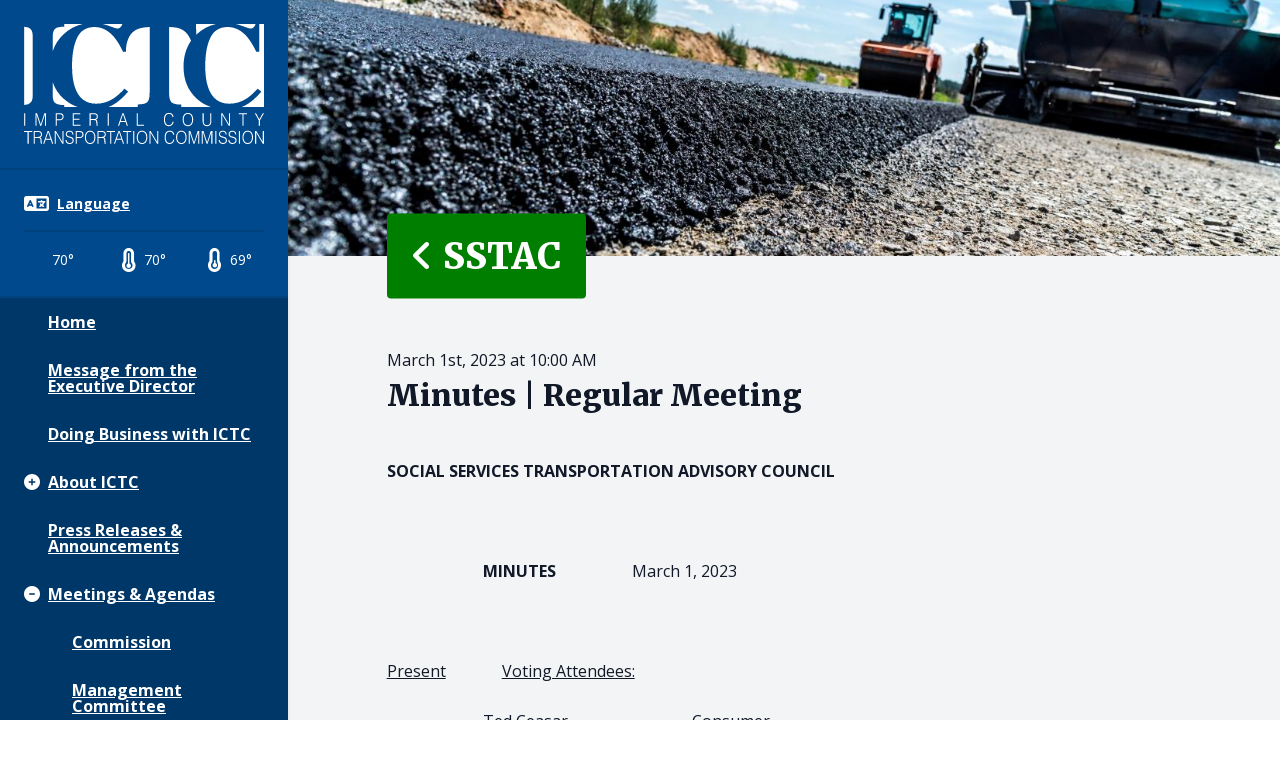

--- FILE ---
content_type: text/html; charset=UTF-8
request_url: https://www.imperialctc.org/meetings-and-agendas/sstac/march-1-2023?read=minutes
body_size: 7358
content:
<!doctype html>
<html lang="en" prefix="og:https://ogp.me/ns#">
    <head>
        <meta charset="utf-8">
        <title>Regular Meeting | Imperial County Transportation Commission</title>
        <meta name="description" content="Imperial County Transportation Commission">
        <meta name="viewport" content="width=device-width, initial-scale=1">
        
        
        <meta property="og:description" content="Imperial County Transportation Commission">
        <meta property="og:locale" content="en_US">
        <meta property="og:site_name" content="Imperial County Transportation Commission">
        <meta property="og:title" content="Regular Meeting">
        <meta property="og:type" content="website">
        <link href="https://www.imperialctc.org/meetings-and-agendas/sstac/march-1-2023" rel="canonical">
        
            <link href="/img/asset/dGhlbWUvZmF2aWNvbi5wbmc/favicon.png?fit=crop&fm=png&w=192&h=192&s=fcd8df7edb7f579272175a7d6a9c2c69" rel="icon" sizes="192x192">
            <link href="/img/asset/dGhlbWUvZmF2aWNvbi5wbmc/favicon.png?fit=crop&fm=png&w=96&h=96&s=b9539edd7e823d14dd2209f1092e41eb" rel="icon" sizes="96x96">
            <link href="/img/asset/dGhlbWUvZmF2aWNvbi5wbmc/favicon.png?fit=crop&fm=png&w=32&h=32&s=b30c2350ae8cfb463d6bf08824bd2eb2" rel="icon" sizes="32x32">
            <link href="/img/asset/dGhlbWUvZmF2aWNvbi5wbmc/favicon.png?fit=crop&fm=png&w=16&h=16&s=666906b06b86a249625a670e17b24dd2" rel="icon" sizes="16x16">
            <link href="/img/asset/dGhlbWUvZmF2aWNvbi5wbmc/favicon.png?fit=crop&fm=png&w=180&h=180&s=b906c423df8b5f1b93e92bb99bfd4acc" rel="apple-touch-icon" sizes="180x180">
        
        <link href="/css/app.css?id=5fb774b978421a207f21742ac5047842" rel="stylesheet">
    </head>
    <body>
        <div class="bg-gray-100 font-open-sans leading-relaxed min-h-screen text-gray-900 layout layout--default layout--is-motionless" id="app">
            <a class="absolute bg-gray-900 flex h-16 inset-x-0 items-center justify-center focus:opacity-100 focus:outline-none focus:ring-gray-900 focus:ring-opacity-50 text-white -top-16 focus:top-0 z-50" href="#main">
                Skip to main content <span class="ml-2 fa-solid fa-level-down" aria-hidden="true"></span>
            </a>
            <header class="bg-brand-blue-500 lg:bottom-0 fixed inset-x-0 lg:right-auto shadow-md text-white top-0 lg:w-64 xl:w-72 z-40" role="banner">
                <div class="lg:hidden">
                    <div class="py-4">
                        <div class="container">
                            <div class="flex flex-wrap items-center justify-center -mx-4">
                                <div class="px-4 w-auto">
                                    <h1>
                                        <a class="block ring-opacity-50 ring-white" href="/" title="Return to homepage">
                                            <img class="h-16 md:h-20" alt="Imperial County Transportation Commission" src="/theme/logo.svg">
                                        </a>
                                    </h1>
                                </div>
                            </div>
                        </div>
                    </div>
                    <div class="bg-brand-blue-600 border-brand-blue-700 border-t leading-none py-2 text-sm">
                        <div class="container">
                            <div class="flex flex-row flex-wrap gap-y-6 justify-between -mx-3">
                                <div class="px-3 w-auto">
                                    <div class="relative">
                                        <button class="flex items-center peer px-3 py-2 no-underline space-x-2 text-white">
                                            <span class="fa-regular fa-language leading-none text-xl" aria-hidden="true"></span>
                                            <span class="leading-none underline">Language</span>
                                        </button>
                                        <div class="absolute duration-300 ease-out invisible focus-within:visible hover:visible peer-focus:visible peer-hover:visible left-0 opacity-0 focus-within:opacity-100 hover:opacity-100 peer-focus:opacity-100 peer-hover:opacity-100 top-[calc(100%-0.5rem)] focus-within:top-full hover:top-full peer-focus:top-full peer-hover:top-full transition-all w-32 z-[-1] focus-within:z-10 hover:z-10 peer-focus:z-10 peer-hover:z-10">
                                            <div class="bg-white p-1 rounded shadow-md">
                                                
                                                    <a class="focus:bg-brand-blue-100 hover:bg-brand-blue-100 block leading-snug px-3 py-2 text-brand-blue-600 focus:text-brand-blue-700 hover:text-brand-blue-700 text-left text-sm w-full" href="https://www.imperialctc.org/meetings-and-agendas/sstac/march-1-2023">
                                                        English
                                                    </a>
                                                
                                                    <a class="focus:bg-brand-blue-100 hover:bg-brand-blue-100 block leading-snug px-3 py-2 text-brand-blue-600 focus:text-brand-blue-700 hover:text-brand-blue-700 text-left text-sm w-full" href="https://www.imperialctc.org/es/meetings-and-agendas/sstac/march-1-2023">
                                                        Español
                                                    </a>
                                                
                                            </div>
                                        </div>
                                    </div>
                                </div>
                                <div class="px-3 w-auto" id="navigation-mobile">
                                    <button class="flex items-center px-3 py-2 no-underline space-x-2 text-white" id="navigation-mobile-open" type="button" v-bind:aria-expanded="navigation.mobile.isOpen ? 'true' : 'false'" aria-haspopup="true" v-on:click="navigationMobileOpen">
                                        <span class="leading-none underline">Navigation</span>
                                        <span class="fa-solid fa-bars leading-none text-xl" aria-hidden="true"></span>
                                    </button>
                                    <div class="bg-gray-900 bg-opacity-75 duration-300 ease-out fixed inset-0 transition-all" v-bind:class="{ 'opacity-100 visible z-10':navigation.mobile.isOpen, 'invisible opacity-0 z-0':!navigation.mobile.isOpen }" v-cloak>
                                        <div class="absolute bg-white duration-300 ease-out flex flex-col inset-4 rounded shadow-md transform-gpu transition-all" id="navigation-mobile-trap" v-bind:class="{ 'opacity-100 scale-100 visible':navigation.mobile.isOpen, 'invisible opacity-0 scale-95':!navigation.mobile.isOpen }">
                                            <div class="bg-brand-blue-500 flex items-center justify-between p-4 rounded-t text-white">
                                                <h2>
                                                    <img class="h-16 md:h-20" alt="Imperial County Transportation Commission" src="/theme/logo.svg">
                                                </h2>
                                                <button class="flex items-center px-3 py-2 no-underline space-x-2 text-white" id="navigation-mobile-close" type="button" v-on:click="navigationMobileClose">
                                                    <span class="leading-none underline">Close</span>
                                                    <span class="fa-solid fa-times leading-none text-xl" aria-hidden="true"></span>
                                                </button>
                                            </div>
                                            <div class="flex-1 overflow-y-scroll">
                                                <nav role="navigation" aria-label="Main">
                                                    <ul class="list-none m-0 p-4" role="menubar">
                                                        
                                                            
                                                                <li class="my-0 relative" role="none">
                                                                    <a class="focus:bg-brand-blue-500 hover:bg-brand-blue-500 block leading-none focus:opacity-100 hover:opacity-100 p-4 rounded text-brand-blue-500 focus:text-white hover:text-white text-lg" href="/">Home</a>
                                                                    
                                                                </li>
                                                            
                                                        
                                                            
                                                                <li class="my-0 relative" role="none">
                                                                    <a class="focus:bg-brand-blue-500 hover:bg-brand-blue-500 block leading-none focus:opacity-100 hover:opacity-100 p-4 rounded text-brand-blue-500 focus:text-white hover:text-white text-lg" href="/message-from-the-executive-director">Message from the Executive Director</a>
                                                                    
                                                                </li>
                                                            
                                                        
                                                            
                                                                <li class="my-0 relative" role="none">
                                                                    <a class="focus:bg-brand-blue-500 hover:bg-brand-blue-500 block leading-none focus:opacity-100 hover:opacity-100 p-4 rounded text-brand-blue-500 focus:text-white hover:text-white text-lg" href="/doing-business-with-ictc">Doing Business with ICTC</a>
                                                                    
                                                                </li>
                                                            
                                                        
                                                            
                                                                <li class="my-0 relative" role="none">
                                                                    <a class="focus:bg-brand-blue-500 hover:bg-brand-blue-500 block leading-none focus:opacity-100 hover:opacity-100 p-4 rounded text-brand-blue-500 focus:text-white hover:text-white text-lg" href="/about-ictc">About ICTC</a>
                                                                    
                                                                        <div>
                                                                            <ul class="list-none ml-4 p-0" aria-label="About ICTC" role="menu">
                                                                                
                                                            
                                                                <li class="my-0 relative" role="none">
                                                                    <a class="focus:bg-brand-blue-500 hover:bg-brand-blue-500 block leading-none focus:opacity-100 hover:opacity-100 p-4 rounded text-brand-blue-500 focus:text-white hover:text-white text-lg" href="/about-ictc/commission">Commission</a>
                                                                    
                                                                </li>
                                                            
                                                        
                                                            
                                                                <li class="my-0 relative" role="none">
                                                                    <a class="focus:bg-brand-blue-500 hover:bg-brand-blue-500 block leading-none focus:opacity-100 hover:opacity-100 p-4 rounded text-brand-blue-500 focus:text-white hover:text-white text-lg" href="/about-ictc/our-team">ICTC Team</a>
                                                                    
                                                                </li>
                                                            
                                                        
                                                            
                                                                <li class="my-0 relative" role="none">
                                                                    <a class="focus:bg-brand-blue-500 hover:bg-brand-blue-500 block leading-none focus:opacity-100 hover:opacity-100 p-4 rounded text-brand-blue-500 focus:text-white hover:text-white text-lg" href="/about-ictc/committees">Committees</a>
                                                                    
                                                                </li>
                                                            
                                                        
                                                            
                                                                <li class="my-0 relative" role="none">
                                                                    <a class="focus:bg-brand-blue-500 hover:bg-brand-blue-500 block leading-none focus:opacity-100 hover:opacity-100 p-4 rounded text-brand-blue-500 focus:text-white hover:text-white text-lg" href="/about-ictc/owp-and-budget">OWP and Budget</a>
                                                                    
                                                                </li>
                                                            
                                                        
                                                            
                                                                <li class="my-0 relative" role="none">
                                                                    <a class="focus:bg-brand-blue-500 hover:bg-brand-blue-500 block leading-none focus:opacity-100 hover:opacity-100 p-4 rounded text-brand-blue-500 focus:text-white hover:text-white text-lg" href="/about-ictc/employment-opportunities">Employment Opportunities</a>
                                                                    
                                                                </li>
                                                            
                                                        
                                                            
                                                                <li class="my-0 relative" role="none">
                                                                    <a class="focus:bg-brand-blue-500 hover:bg-brand-blue-500 block leading-none focus:opacity-100 hover:opacity-100 p-4 rounded text-brand-blue-500 focus:text-white hover:text-white text-lg" href="/about-ictc/general-assembly-and-economic-summit">General Assembly & Economic Summit</a>
                                                                    
                                                                </li>
                                                            
                                                        
                                                            
                                                                <li class="my-0 relative" role="none">
                                                                    <a class="focus:bg-brand-blue-500 hover:bg-brand-blue-500 block leading-none focus:opacity-100 hover:opacity-100 p-4 rounded text-brand-blue-500 focus:text-white hover:text-white text-lg" href="/about-ictc/ridership-data">Ridership Data</a>
                                                                    
                                                                </li>
                                                            
                                                        
                                                                            </ul>
                                                                        </div>
                                                                    
                                                                </li>
                                                            
                                                        
                                                            
                                                                <li class="my-0 relative" role="none">
                                                                    <a class="focus:bg-brand-blue-500 hover:bg-brand-blue-500 block leading-none focus:opacity-100 hover:opacity-100 p-4 rounded text-brand-blue-500 focus:text-white hover:text-white text-lg" href="/news-and-announcements">Press Releases & Announcements</a>
                                                                    
                                                                </li>
                                                            
                                                        
                                                            
                                                                <li class="my-0 relative" role="none">
                                                                    <a class="focus:bg-brand-blue-500 hover:bg-brand-blue-500 block leading-none focus:opacity-100 hover:opacity-100 p-4 rounded text-brand-blue-500 focus:text-white hover:text-white text-lg" href="/meetings-and-agendas/commission">Meetings & Agendas</a>
                                                                    
                                                                        <div>
                                                                            <ul class="list-none ml-4 p-0" aria-label="Meetings & Agendas" role="menu">
                                                                                
                                                            
                                                                <li class="my-0 relative" role="none">
                                                                    <a class="focus:bg-brand-blue-500 hover:bg-brand-blue-500 block leading-none focus:opacity-100 hover:opacity-100 p-4 rounded text-brand-blue-500 focus:text-white hover:text-white text-lg" href="/meetings-and-agendas/commission">Commission</a>
                                                                    
                                                                </li>
                                                            
                                                        
                                                            
                                                                <li class="my-0 relative" role="none">
                                                                    <a class="focus:bg-brand-blue-500 hover:bg-brand-blue-500 block leading-none focus:opacity-100 hover:opacity-100 p-4 rounded text-brand-blue-500 focus:text-white hover:text-white text-lg" href="/meetings-and-agendas/management-committee">Management Committee</a>
                                                                    
                                                                </li>
                                                            
                                                        
                                                            
                                                                <li class="my-0 relative" role="none">
                                                                    <a class="focus:bg-brand-blue-500 hover:bg-brand-blue-500 block leading-none focus:opacity-100 hover:opacity-100 p-4 rounded text-brand-blue-500 focus:text-white hover:text-white text-lg" href="/meetings-and-agendas/tac">TAC</a>
                                                                    
                                                                </li>
                                                            
                                                        
                                                            
                                                                <li class="my-0 relative" role="none">
                                                                    <a class="focus:bg-brand-blue-500 hover:bg-brand-blue-500 block leading-none focus:opacity-100 hover:opacity-100 p-4 rounded text-brand-blue-500 focus:text-white hover:text-white text-lg" href="/meetings-and-agendas/sstac">SSTAC</a>
                                                                    
                                                                </li>
                                                            
                                                        
                                                            
                                                                <li class="my-0 relative" role="none">
                                                                    <a class="focus:bg-brand-blue-500 hover:bg-brand-blue-500 block leading-none focus:opacity-100 hover:opacity-100 p-4 rounded text-brand-blue-500 focus:text-white hover:text-white text-lg" href="/meetings-and-agendas/imperial-mexicali-binational-alliance">Imperial/Mexicali Binational Alliance</a>
                                                                    
                                                                </li>
                                                            
                                                        
                                                            
                                                                <li class="my-0 relative" role="none">
                                                                    <a class="focus:bg-brand-blue-500 hover:bg-brand-blue-500 block leading-none focus:opacity-100 hover:opacity-100 p-4 rounded text-brand-blue-500 focus:text-white hover:text-white text-lg" href="/meetings-and-agendas/calvans">CALVANS</a>
                                                                    
                                                                </li>
                                                            
                                                        
                                                                            </ul>
                                                                        </div>
                                                                    
                                                                </li>
                                                            
                                                        
                                                            
                                                                <li class="my-0 relative" role="none">
                                                                    <a class="focus:bg-brand-blue-500 hover:bg-brand-blue-500 block leading-none focus:opacity-100 hover:opacity-100 p-4 rounded text-brand-blue-500 focus:text-white hover:text-white text-lg" href="/publications-and-reports/transit-and-non-motorized">Publications & Reports</a>
                                                                    
                                                                        <div>
                                                                            <ul class="list-none ml-4 p-0" aria-label="Publications & Reports" role="menu">
                                                                                
                                                            
                                                                <li class="my-0 relative" role="none">
                                                                    <a class="focus:bg-brand-blue-500 hover:bg-brand-blue-500 block leading-none focus:opacity-100 hover:opacity-100 p-4 rounded text-brand-blue-500 focus:text-white hover:text-white text-lg" href="/publications-and-reports/transit-and-non-motorized">Transit & Non-Motorized</a>
                                                                    
                                                                </li>
                                                            
                                                        
                                                            
                                                                <li class="my-0 relative" role="none">
                                                                    <a class="focus:bg-brand-blue-500 hover:bg-brand-blue-500 block leading-none focus:opacity-100 hover:opacity-100 p-4 rounded text-brand-blue-500 focus:text-white hover:text-white text-lg" href="/publications-and-reports/transportation-plans-and-studies">Transportation Plans & Studies</a>
                                                                    
                                                                </li>
                                                            
                                                        
                                                            
                                                                <li class="my-0 relative" role="none">
                                                                    <a class="focus:bg-brand-blue-500 hover:bg-brand-blue-500 block leading-none focus:opacity-100 hover:opacity-100 p-4 rounded text-brand-blue-500 focus:text-white hover:text-white text-lg" href="/publications-and-reports/financial-reports">Financial Reports</a>
                                                                    
                                                                </li>
                                                            
                                                        
                                                            
                                                                <li class="my-0 relative" role="none">
                                                                    <a class="focus:bg-brand-blue-500 hover:bg-brand-blue-500 block leading-none focus:opacity-100 hover:opacity-100 p-4 rounded text-brand-blue-500 focus:text-white hover:text-white text-lg" href="/publications-and-reports/programs-and-projects">Programs & Projects</a>
                                                                    
                                                                </li>
                                                            
                                                        
                                                                            </ul>
                                                                        </div>
                                                                    
                                                                </li>
                                                            
                                                        
                                                            
                                                                <li class="my-0 relative" role="none">
                                                                    <a class="focus:bg-brand-blue-500 hover:bg-brand-blue-500 block leading-none focus:opacity-100 hover:opacity-100 p-4 rounded text-brand-blue-500 focus:text-white hover:text-white text-lg" href="/projects">Projects</a>
                                                                    
                                                                </li>
                                                            
                                                        
                                                            
                                                                <li class="my-0 relative" role="none">
                                                                    <a class="focus:bg-brand-blue-500 hover:bg-brand-blue-500 block leading-none focus:opacity-100 hover:opacity-100 p-4 rounded text-brand-blue-500 focus:text-white hover:text-white text-lg" href="/transit-services">Transit Services</a>
                                                                    
                                                                        <div>
                                                                            <ul class="list-none ml-4 p-0" aria-label="Transit Services" role="menu">
                                                                                
                                                            
                                                                <li class="my-0 relative" role="none">
                                                                    <a class="focus:bg-brand-blue-500 hover:bg-brand-blue-500 block leading-none focus:opacity-100 hover:opacity-100 p-4 rounded text-brand-blue-500 focus:text-white hover:text-white text-lg" href="/transit-services/ada-compliant-procedures">ADA Complaint Procedures</a>
                                                                    
                                                                </li>
                                                            
                                                        
                                                                            </ul>
                                                                        </div>
                                                                    
                                                                </li>
                                                            
                                                        
                                                            
                                                                <li class="my-0 relative" role="none">
                                                                    <a class="focus:bg-brand-blue-500 hover:bg-brand-blue-500 block leading-none focus:opacity-100 hover:opacity-100 p-4 rounded text-brand-blue-500 focus:text-white hover:text-white text-lg" href="https://www.ltaimperial.com">About LTA</a>
                                                                    
                                                                </li>
                                                            
                                                        
                                                            
                                                                <li class="my-0 relative" role="none">
                                                                    <a class="focus:bg-brand-blue-500 hover:bg-brand-blue-500 block leading-none focus:opacity-100 hover:opacity-100 p-4 rounded text-brand-blue-500 focus:text-white hover:text-white text-lg" href="http://www.ivrma.org">About IVRMA</a>
                                                                    
                                                                </li>
                                                            
                                                        
                                                            
                                                                <li class="my-0 relative" role="none">
                                                                    <a class="focus:bg-brand-blue-500 hover:bg-brand-blue-500 block leading-none focus:opacity-100 hover:opacity-100 p-4 rounded text-brand-blue-500 focus:text-white hover:text-white text-lg" href="/contact">Contact</a>
                                                                    
                                                                </li>
                                                            
                                                        
                                                    </ul>
                                                </nav>
                                            </div>
                                        </div>
                                    </div>
                                </div>
                            </div>
                        </div>
                    </div>
                </div>
                <div class="divide-brand-blue-600 divide-y-2 h-full hidden lg:flex lg:flex-col">
                    <div class="p-6">
                        <h1>
                            <a class="block ring-opacity-50 ring-white" href="/" title="Return to homepage">
                                <img class="w-full" alt="Imperial County Transportation Commission" src="/theme/logo.svg">
                            </a>
                        </h1>
                    </div>
                    <div class="divide-brand-blue-600 divide-y-2 leading-none p-6 text-center text-sm">
                        <div class="flex justify-start">
                            <div class="relative">
                                <button class="flex items-center peer no-underline space-x-2 text-white">
                                    <span class="fa-regular fa-language leading-none text-xl" aria-hidden="true"></span>
                                    <span class="leading-none underline">Language</span>
                                </button>
                                <div class="absolute duration-300 ease-out invisible focus-within:visible hover:visible peer-focus:visible peer-hover:visible left-0 opacity-0 focus-within:opacity-100 hover:opacity-100 peer-focus:opacity-100 peer-hover:opacity-100 pt-1 shadow-md top-[calc(100%-0.5rem)] focus-within:top-full hover:top-full peer-focus:top-full peer-hover:top-full transition-all w-32 z-[-1] focus-within:z-10 hover:z-10 peer-focus:z-10 peer-hover:z-10">
                                    <div class="bg-white p-1 rounded shadow-md">
                                        
                                            <a class="focus:bg-brand-blue-100 hover:bg-brand-blue-100 block leading-snug px-3 py-2 text-brand-blue-600 focus:text-brand-blue-700 hover:text-brand-blue-700 text-left text-sm w-full" href="https://www.imperialctc.org/meetings-and-agendas/sstac/march-1-2023">
                                                English
                                            </a>
                                        
                                            <a class="focus:bg-brand-blue-100 hover:bg-brand-blue-100 block leading-snug px-3 py-2 text-brand-blue-600 focus:text-brand-blue-700 hover:text-brand-blue-700 text-left text-sm w-full" href="https://www.imperialctc.org/es/meetings-and-agendas/sstac/march-1-2023">
                                                Español
                                            </a>
                                        
                                    </div>
                                </div>
                            </div>
                        </div>
                        
                            <div class="gap-4 grid grid-cols-3 mt-4 pt-4">
                                <div class="flex items-center justify-center space-x-2">
                                    <div class="leading-none text-2xl">
                                        <span class="fa-solid " title="Current Conditions" aria-hidden="true"></span>
                                        <span class="sr-only">Current Conditions: Clouds</span>
                                    </div>
                                    <div>
                                        70&deg;
                                    </div>
                                </div>
                                <div class="flex items-center justify-center space-x-2">
                                    <div class="leading-none text-2xl">
                                        <span class="fa-solid fa-temperature-full" title="High Temperature" aria-hidden="true"></span>
                                        <span class="sr-only">High Temperature</span>
                                    </div>
                                    <div>
                                        70&deg;
                                    </div>
                                </div>
                                <div class="flex items-center justify-center space-x-2">
                                    <div class="leading-none text-2xl">
                                        <span class="fa-solid fa-temperature-quarter" title="Low Temperature" aria-hidden="true"></span>
                                        <span class="sr-only">Low Temperature</span>
                                    </div>
                                    <div>
                                        69&deg;
                                    </div>
                                </div>
                            </div>
                        
                    </div>
                    <div class="bg-brand-blue-700 flex-1 overflow-y-scroll" id="navigation-desktop">
                        <nav aria-label="Main" role="navigation">
                            <ul class="list-none m-0 p-0" role="menubar">
                                
                                    
                                        <li class="my-0 relative" role="none">
                                            <a class="focus:bg-white hover:bg-white block leading-none focus:opacity-100 hover:opacity-100 peer pr-6 py-4 focus:ring-opacity-50 focus:ring-white focus:text-brand-blue-700 hover:text-brand-blue-700 pl-12 " href="/">
                                                Home
                                            </a>
                                            
                                        </li>
                                    
                                
                                    
                                        <li class="my-0 relative" role="none">
                                            <a class="focus:bg-white hover:bg-white block leading-none focus:opacity-100 hover:opacity-100 peer pr-6 py-4 focus:ring-opacity-50 focus:ring-white focus:text-brand-blue-700 hover:text-brand-blue-700 pl-12 " href="/message-from-the-executive-director">
                                                Message from the Executive Director
                                            </a>
                                            
                                        </li>
                                    
                                
                                    
                                        <li class="my-0 relative" role="none">
                                            <a class="focus:bg-white hover:bg-white block leading-none focus:opacity-100 hover:opacity-100 peer pr-6 py-4 focus:ring-opacity-50 focus:ring-white focus:text-brand-blue-700 hover:text-brand-blue-700 pl-12 " href="/doing-business-with-ictc">
                                                Doing Business with ICTC
                                            </a>
                                            
                                        </li>
                                    
                                
                                    
                                        <li class="my-0 relative" role="none">
                                            <a class="focus:bg-white hover:bg-white block leading-none focus:opacity-100 hover:opacity-100 peer pr-6 py-4 focus:ring-opacity-50 focus:ring-white focus:text-brand-blue-700 hover:text-brand-blue-700 pl-12 " href="/about-ictc">
                                                About ICTC
                                            </a>
                                            
                                                <button class="absolute peer-focus:text-brand-blue-700 peer-hover:text-brand-blue-700 top-4 z-10 left-6 " type="button" aria-expanded="false" aria-haspopup="true" v-on:click="navigationDesktopToggle">
                                                    <span class="fa-solid fa-circle-plus" aria-hidden="true"></span>
                                                    <span class="sr-only">About ICTC</span>
                                                </button>
                                                <ul class="list-none m-0 p-0 hidden" aria-label="About ICTC" role="menu">
                                                    
                                    
                                        <li class="my-0 relative" role="none">
                                            <a class="focus:bg-white hover:bg-white block leading-none focus:opacity-100 hover:opacity-100 peer pr-6 py-4 focus:ring-opacity-50 focus:ring-white focus:text-brand-blue-700 hover:text-brand-blue-700 pl-18 " href="/about-ictc/commission">
                                                Commission
                                            </a>
                                            
                                        </li>
                                    
                                
                                    
                                        <li class="my-0 relative" role="none">
                                            <a class="focus:bg-white hover:bg-white block leading-none focus:opacity-100 hover:opacity-100 peer pr-6 py-4 focus:ring-opacity-50 focus:ring-white focus:text-brand-blue-700 hover:text-brand-blue-700 pl-18 " href="/about-ictc/our-team">
                                                ICTC Team
                                            </a>
                                            
                                        </li>
                                    
                                
                                    
                                        <li class="my-0 relative" role="none">
                                            <a class="focus:bg-white hover:bg-white block leading-none focus:opacity-100 hover:opacity-100 peer pr-6 py-4 focus:ring-opacity-50 focus:ring-white focus:text-brand-blue-700 hover:text-brand-blue-700 pl-18 " href="/about-ictc/committees">
                                                Committees
                                            </a>
                                            
                                        </li>
                                    
                                
                                    
                                        <li class="my-0 relative" role="none">
                                            <a class="focus:bg-white hover:bg-white block leading-none focus:opacity-100 hover:opacity-100 peer pr-6 py-4 focus:ring-opacity-50 focus:ring-white focus:text-brand-blue-700 hover:text-brand-blue-700 pl-18 " href="/about-ictc/owp-and-budget">
                                                OWP and Budget
                                            </a>
                                            
                                        </li>
                                    
                                
                                    
                                        <li class="my-0 relative" role="none">
                                            <a class="focus:bg-white hover:bg-white block leading-none focus:opacity-100 hover:opacity-100 peer pr-6 py-4 focus:ring-opacity-50 focus:ring-white focus:text-brand-blue-700 hover:text-brand-blue-700 pl-18 " href="/about-ictc/employment-opportunities">
                                                Employment Opportunities
                                            </a>
                                            
                                        </li>
                                    
                                
                                    
                                        <li class="my-0 relative" role="none">
                                            <a class="focus:bg-white hover:bg-white block leading-none focus:opacity-100 hover:opacity-100 peer pr-6 py-4 focus:ring-opacity-50 focus:ring-white focus:text-brand-blue-700 hover:text-brand-blue-700 pl-18 " href="/about-ictc/general-assembly-and-economic-summit">
                                                General Assembly & Economic Summit
                                            </a>
                                            
                                        </li>
                                    
                                
                                    
                                        <li class="my-0 relative" role="none">
                                            <a class="focus:bg-white hover:bg-white block leading-none focus:opacity-100 hover:opacity-100 peer pr-6 py-4 focus:ring-opacity-50 focus:ring-white focus:text-brand-blue-700 hover:text-brand-blue-700 pl-18 " href="/about-ictc/ridership-data">
                                                Ridership Data
                                            </a>
                                            
                                        </li>
                                    
                                
                                                </ul>
                                            
                                        </li>
                                    
                                
                                    
                                        <li class="my-0 relative" role="none">
                                            <a class="focus:bg-white hover:bg-white block leading-none focus:opacity-100 hover:opacity-100 peer pr-6 py-4 focus:ring-opacity-50 focus:ring-white focus:text-brand-blue-700 hover:text-brand-blue-700 pl-12 " href="/news-and-announcements">
                                                Press Releases & Announcements
                                            </a>
                                            
                                        </li>
                                    
                                
                                    
                                        <li class="my-0 relative" role="none">
                                            <a class="focus:bg-white hover:bg-white block leading-none focus:opacity-100 hover:opacity-100 peer pr-6 py-4 focus:ring-opacity-50 focus:ring-white focus:text-brand-blue-700 hover:text-brand-blue-700 pl-12 " href="/meetings-and-agendas/commission">
                                                Meetings & Agendas
                                            </a>
                                            
                                                <button class="absolute peer-focus:text-brand-blue-700 peer-hover:text-brand-blue-700 top-4 z-10 left-6 " type="button" aria-expanded="true" aria-haspopup="true" v-on:click="navigationDesktopToggle">
                                                    <span class="fa-solid fa-circle-minus" aria-hidden="true"></span>
                                                    <span class="sr-only">Meetings & Agendas</span>
                                                </button>
                                                <ul class="list-none m-0 p-0 " aria-label="Meetings & Agendas" role="menu">
                                                    
                                    
                                        <li class="my-0 relative" role="none">
                                            <a class="focus:bg-white hover:bg-white block leading-none focus:opacity-100 hover:opacity-100 peer pr-6 py-4 focus:ring-opacity-50 focus:ring-white focus:text-brand-blue-700 hover:text-brand-blue-700 pl-18 " href="/meetings-and-agendas/commission">
                                                Commission
                                            </a>
                                            
                                        </li>
                                    
                                
                                    
                                        <li class="my-0 relative" role="none">
                                            <a class="focus:bg-white hover:bg-white block leading-none focus:opacity-100 hover:opacity-100 peer pr-6 py-4 focus:ring-opacity-50 focus:ring-white focus:text-brand-blue-700 hover:text-brand-blue-700 pl-18 " href="/meetings-and-agendas/management-committee">
                                                Management Committee
                                            </a>
                                            
                                        </li>
                                    
                                
                                    
                                        <li class="my-0 relative" role="none">
                                            <a class="focus:bg-white hover:bg-white block leading-none focus:opacity-100 hover:opacity-100 peer pr-6 py-4 focus:ring-opacity-50 focus:ring-white focus:text-brand-blue-700 hover:text-brand-blue-700 pl-18 " href="/meetings-and-agendas/tac">
                                                TAC
                                            </a>
                                            
                                        </li>
                                    
                                
                                    
                                        <li class="my-0 relative" role="none">
                                            <a class="focus:bg-white hover:bg-white block leading-none focus:opacity-100 hover:opacity-100 peer pr-6 py-4 focus:ring-opacity-50 focus:ring-white focus:text-brand-blue-700 hover:text-brand-blue-700 pl-18 " href="/meetings-and-agendas/sstac">
                                                SSTAC
                                            </a>
                                            
                                        </li>
                                    
                                
                                    
                                        <li class="my-0 relative" role="none">
                                            <a class="focus:bg-white hover:bg-white block leading-none focus:opacity-100 hover:opacity-100 peer pr-6 py-4 focus:ring-opacity-50 focus:ring-white focus:text-brand-blue-700 hover:text-brand-blue-700 pl-18 " href="/meetings-and-agendas/imperial-mexicali-binational-alliance">
                                                Imperial/Mexicali Binational Alliance
                                            </a>
                                            
                                        </li>
                                    
                                
                                    
                                        <li class="my-0 relative" role="none">
                                            <a class="focus:bg-white hover:bg-white block leading-none focus:opacity-100 hover:opacity-100 peer pr-6 py-4 focus:ring-opacity-50 focus:ring-white focus:text-brand-blue-700 hover:text-brand-blue-700 pl-18 " href="/meetings-and-agendas/calvans">
                                                CALVANS
                                            </a>
                                            
                                        </li>
                                    
                                
                                                </ul>
                                            
                                        </li>
                                    
                                
                                    
                                        <li class="my-0 relative" role="none">
                                            <a class="focus:bg-white hover:bg-white block leading-none focus:opacity-100 hover:opacity-100 peer pr-6 py-4 focus:ring-opacity-50 focus:ring-white focus:text-brand-blue-700 hover:text-brand-blue-700 pl-12 " href="/publications-and-reports/transit-and-non-motorized">
                                                Publications & Reports
                                            </a>
                                            
                                                <button class="absolute peer-focus:text-brand-blue-700 peer-hover:text-brand-blue-700 top-4 z-10 left-6 " type="button" aria-expanded="false" aria-haspopup="true" v-on:click="navigationDesktopToggle">
                                                    <span class="fa-solid fa-circle-plus" aria-hidden="true"></span>
                                                    <span class="sr-only">Publications & Reports</span>
                                                </button>
                                                <ul class="list-none m-0 p-0 hidden" aria-label="Publications & Reports" role="menu">
                                                    
                                    
                                        <li class="my-0 relative" role="none">
                                            <a class="focus:bg-white hover:bg-white block leading-none focus:opacity-100 hover:opacity-100 peer pr-6 py-4 focus:ring-opacity-50 focus:ring-white focus:text-brand-blue-700 hover:text-brand-blue-700 pl-18 " href="/publications-and-reports/transit-and-non-motorized">
                                                Transit & Non-Motorized
                                            </a>
                                            
                                        </li>
                                    
                                
                                    
                                        <li class="my-0 relative" role="none">
                                            <a class="focus:bg-white hover:bg-white block leading-none focus:opacity-100 hover:opacity-100 peer pr-6 py-4 focus:ring-opacity-50 focus:ring-white focus:text-brand-blue-700 hover:text-brand-blue-700 pl-18 " href="/publications-and-reports/transportation-plans-and-studies">
                                                Transportation Plans & Studies
                                            </a>
                                            
                                        </li>
                                    
                                
                                    
                                        <li class="my-0 relative" role="none">
                                            <a class="focus:bg-white hover:bg-white block leading-none focus:opacity-100 hover:opacity-100 peer pr-6 py-4 focus:ring-opacity-50 focus:ring-white focus:text-brand-blue-700 hover:text-brand-blue-700 pl-18 " href="/publications-and-reports/financial-reports">
                                                Financial Reports
                                            </a>
                                            
                                        </li>
                                    
                                
                                    
                                        <li class="my-0 relative" role="none">
                                            <a class="focus:bg-white hover:bg-white block leading-none focus:opacity-100 hover:opacity-100 peer pr-6 py-4 focus:ring-opacity-50 focus:ring-white focus:text-brand-blue-700 hover:text-brand-blue-700 pl-18 " href="/publications-and-reports/programs-and-projects">
                                                Programs & Projects
                                            </a>
                                            
                                        </li>
                                    
                                
                                                </ul>
                                            
                                        </li>
                                    
                                
                                    
                                        <li class="my-0 relative" role="none">
                                            <a class="focus:bg-white hover:bg-white block leading-none focus:opacity-100 hover:opacity-100 peer pr-6 py-4 focus:ring-opacity-50 focus:ring-white focus:text-brand-blue-700 hover:text-brand-blue-700 pl-12 " href="/projects">
                                                Projects
                                            </a>
                                            
                                        </li>
                                    
                                
                                    
                                        <li class="my-0 relative" role="none">
                                            <a class="focus:bg-white hover:bg-white block leading-none focus:opacity-100 hover:opacity-100 peer pr-6 py-4 focus:ring-opacity-50 focus:ring-white focus:text-brand-blue-700 hover:text-brand-blue-700 pl-12 " href="/transit-services">
                                                Transit Services
                                            </a>
                                            
                                                <button class="absolute peer-focus:text-brand-blue-700 peer-hover:text-brand-blue-700 top-4 z-10 left-6 " type="button" aria-expanded="false" aria-haspopup="true" v-on:click="navigationDesktopToggle">
                                                    <span class="fa-solid fa-circle-plus" aria-hidden="true"></span>
                                                    <span class="sr-only">Transit Services</span>
                                                </button>
                                                <ul class="list-none m-0 p-0 hidden" aria-label="Transit Services" role="menu">
                                                    
                                    
                                        <li class="my-0 relative" role="none">
                                            <a class="focus:bg-white hover:bg-white block leading-none focus:opacity-100 hover:opacity-100 peer pr-6 py-4 focus:ring-opacity-50 focus:ring-white focus:text-brand-blue-700 hover:text-brand-blue-700 pl-18 " href="/transit-services/ada-compliant-procedures">
                                                ADA Complaint Procedures
                                            </a>
                                            
                                        </li>
                                    
                                
                                                </ul>
                                            
                                        </li>
                                    
                                
                                    
                                        <li class="my-0 relative" role="none">
                                            <a class="focus:bg-white hover:bg-white block leading-none focus:opacity-100 hover:opacity-100 peer pr-6 py-4 focus:ring-opacity-50 focus:ring-white focus:text-brand-blue-700 hover:text-brand-blue-700 pl-12 " href="https://www.ltaimperial.com">
                                                About LTA
                                            </a>
                                            
                                        </li>
                                    
                                
                                    
                                        <li class="my-0 relative" role="none">
                                            <a class="focus:bg-white hover:bg-white block leading-none focus:opacity-100 hover:opacity-100 peer pr-6 py-4 focus:ring-opacity-50 focus:ring-white focus:text-brand-blue-700 hover:text-brand-blue-700 pl-12 " href="http://www.ivrma.org">
                                                About IVRMA
                                            </a>
                                            
                                        </li>
                                    
                                
                                    
                                        <li class="my-0 relative" role="none">
                                            <a class="focus:bg-white hover:bg-white block leading-none focus:opacity-100 hover:opacity-100 peer pr-6 py-4 focus:ring-opacity-50 focus:ring-white focus:text-brand-blue-700 hover:text-brand-blue-700 pl-12 " href="/contact">
                                                Contact
                                            </a>
                                            
                                        </li>
                                    
                                
                            </ul>
                        </nav>
                    </div>
                </div>
            </header>
            <div class="flex flex-col min-h-screen lg:pl-64 xl:pl-72 pt-24 md:pt-28 lg:pt-0">
                
                <main class="flex-1" id="main" role="main">
                    <div class="template template--meetings-show">
    <section class="bg-cover bg-gray-900 bg-no-repeat h-64 relative" style="background-image:url('/img/asset/YXNzZXRzL2ltYWdlcy82MTg5NDMzMjguanBn/618943328.jpg?fit=crop&fm=jpg&h=720&q=75&w=1280&s=1651ab6a49f49ce3c44962d307e30824'); background-position:50% 50%;">
        <div class="absolute bottom-0 inset-x-0 translate-y-1/2 z-10">
            <div class="container">
                <div class="flex flex-wrap justify-center -mx-4">
                    <div class="px-4 w-full md:w-11/12 xl:w-10/12">
                        <h2 class="bg-brand-green-600 inline-block leading-none p-6 rounded text-4xl text-white">
                            <a class="no-underline" href="/meetings-and-agendas/sstac">
                                <span class="fa-solid fa-angle-left" aria-hidden="true"></span>
                                <span class="sr-only">Return to meetings list</span>
                            </a>
                            SSTAC
                        </h2>
                    </div>
                </div>
            </div>
        </div>
    </section>
    <section class="py-24">
        <div class="container">
            <div class="flex flex-wrap justify-center -mx-4">
                <div class="px-4 space-y-12 w-full md:w-11/12 xl:w-10/12">
                    <div class="leading-none space-y-3">
                        <div>
                            March 1st, 2023
                            
                                at 10:00 AM
                            
                        </div>
                        <h2 class='leading-none text-3xl'>
                            
                                Minutes
                            
                            | Regular Meeting
                            
                        </h2>
                    </div>
                    
                        <div>
                            <div class="fieldset fieldset--text">
    <p><strong>SOCIAL SERVICES TRANSPORTATION ADVISORY COUNCIL</strong></p><p><strong> </strong></p><p><strong>                        MINUTES                   </strong>March 1, 2023</p><p> </p><p><u>Present</u>              <u>Voting Attendees:</u></p><p>                        Ted Ceasar                               Consumer</p><p>Kathleen Lang                          California Health &amp; Wellness</p><p>                        Priscilla Lopez                         Workforce &amp; Economic Development</p><p>                        Mitzi Perez                               ARC-IV</p><p>Karina Leon                             Access to Independence</p><p>Sarah Enz                                 Area Agency on Aging (AAA)</p><p>David Aguirre                          CTSA-ICTC</p><p>Gustavo Gomez                        CTSA–ICTC</p><p>                       </p><p><u>Non-Voting Attendees:</u>            </p><p>Helio Sanchez                          IVT</p><p>Cesar Sanchez                          IVT</p><p>                        Jose Guillen                             IVT MedTrans</p><p>                        Karla Pacheco                          IVT Access</p><p>                        Karla Aguilar                           IVT Ride</p><p>                        Liz Santucci                             Caltrans</p><p>                        Angela Delgadillo                    ICTC</p><p>                        Esperanza Avila                       ICTC</p><p>                       </p><p>                                                             </p><p>1.       Dr. Lang called the meeting to order at 10:02 a.m. <strong>A quorum was not present.</strong> Introductions were made.</p><p>-          Hybrid meeting.</p><p> </p><p> </p><p>2.       Due to no quorum present, approval of minutes on February 01, 2023, was tabled for the next meeting.</p><p> </p><p>3.       CTSA Reports:</p><p> </p><p>Mr. Gomez had the following updates:</p><p>-          Staff attended an event during February; Senior Health Fair at Holtville and Imperial Gardens</p><p>-          On February 16th, ICTC Staff presented an IVT presentation at Villa De La Flores Senior Apartments in Calexico.</p><p>-          On March 15th, ICTC staff will attend the Niland Children’s Fair, and on March 17, IVC Transitions Fair</p><p>-          The UTN survey ended on March 3rd. There have been over 100 comments on the survey, in person and online.</p><p>-          Signups for IVT Access and IVT Ride are continuing; there have been over 20 this month.</p><p> </p><p>Mr. Aguirre had the following updates:</p><p>-          The UTN Hearing will be held on April 6, public comments can be accepted via email or in person.</p><p>-          On March 3rd, ICTC staff will be providing transportation for seniors to the County Fair.</p><p>-          MicroTransit Service Program in Calexico is doing well.</p><p>-          Future plans for bus stop in El Centro by Library</p><p>-          Free Fairs Grant application in process to extend program.</p><p> </p><p>4.       Transit Operator FY 2022-23 Reports:</p><p> </p><p>           Imperial Valley Transit</p><p>-          There is a slight increase in ridership as time goes by.</p><p> </p><p>IVT Access</p><p>-          Ms. Pacheco mentioned that the service is running as usual.</p><p> </p><p>IVT Ride</p><p>-          Ms. Aguilar stated that the service is running as usual and mentioned some of the events that IVT Ride participated in the last month.</p><p>-          The service is still proving free fares, sponsored by Area Agency on Aging.</p><p> </p><p>IVT MedTrans</p><p>-          Mr. Guillen mentioned that service hours are the same and both buses are available. It is in response to demand.</p><p>- Mr. Aguirre stated that preliminary discussions with SDSU regarding possible student transfers have occurred.</p><p> </p><p>5.       General Discussion</p><p>-          There was no general discussion.</p><p> </p><p>6.       Adjournment</p><p>-          The meeting adjourned at 10:32 a.m.</p><p>-          The next meeting will be held on Wednesday, April 5, 2023, at the Imperial County Transportation Commission Office, 1503 N. Imperial Ave., Suite 104, El Centro, CA 92243.</p>
</div>

                        </div>
                        
                            <div>
                                <h4 class="leading-tight text-2xl">
                                    Download
                                </h4>
                                <div class="fieldset fieldset--files">
    <div class="gap-x-6 gap-y-2 grid grid-cols-1 ">
        
            
                <div class="fieldset fieldset--file">
    <a class="bg-white border flex font-normal items-center justify-between leading-none no-underline px-6 py-4 rounded" href="/meetings/m030123.pdf">
        <div class="flex-1 space-y-2">
            <div class="font-bold underline">
                m030123.pdf
            </div>
            <div class="leading-none text-gray-600 text-xs uppercase">
                pdf, 114.20 KB
            </div>
        </div>
        <div class="ml-6">
            <span class="fa-solid fa-download" aria-hidden="true"></span>
        </div>
    </a>
</div>

            
        
    </div>
</div>

                            </div>
                        
                    
                </div>
            </div>
        </div>
    </section>
</div>

                </main>
                <footer class="bg-brand-blue-900 py-12 text-sm text-white" role="contentinfo">
                    <div class="container">
                        <div class="flex flex-wrap justify-center -mx-4">
                            <div class="px-4 w-full md:w-11/12 xl:w-10/12">
                                <div class="gap-8 grid grid-cols-1 md:grid-cols-3">
                                    <div class="flex flex-col h-full space-y-4">
                                        <div class="flex-1 space-y-4">
                                            <div class="font-black font-merriweather leading-none text-lg">
                                                Imperial County Transportation Commission
                                            </div>
                                            
                                                <div>
                                                    <p>1503 N Imperial Ave, Ste 104<br>El Centro, CA 92243<br>760-592-4494</p>
                                                </div>
                                            
                                            <div>
                                                <nav aria-label="Policies" role="navigation">
                                                    <ul class="flex items-center list-none m-0 p-0 space-x-1" role="menu">
                                                        
                                                            <li role="none">
                                                                <a href="/policies/privacy-policy" role="menuitem">Privacy Policy</a>
                                                            </li>
                                                            
                                                                <li class="my-0" aria-hidden="true" role="none">
                                                                    /
                                                                </li>
                                                            
                                                        
                                                            <li role="none">
                                                                <a href="/policies/accessibility" role="menuitem">Accessibility</a>
                                                            </li>
                                                            
                                                                <li class="my-0" aria-hidden="true" role="none">
                                                                    /
                                                                </li>
                                                            
                                                        
                                                            <li role="none">
                                                                <a href="/policies/title-vi" role="menuitem">Title VI</a>
                                                            </li>
                                                            
                                                        
                                                    </ul>
                                                </nav>
                                            </div>
                                        </div>
                                        <div class="text-gray-300 text-xs">
                                            Website crafted by <a href="https://www.conveyorgroup.com">Conveyor Group</a>
                                        </div>
                                    </div>
                                    <div class="space-y-4">
                                        <div class="font-black font-merriweather leading-none text-lg">
                                            Transportation Services
                                        </div>
                                        
                                        <div>
                                            <nav aria-label="Transportation Services" role="navigation">
                                                <ul class="list-none m-0 p-0" role="menu">
                                                    
                                                        <li role="none">
                                                            <a href="https://www.ivtransit.com" role="menuitem">Imperial Valley Transit</a>
                                                        </li>
                                                    
                                                        <li role="none">
                                                            <a href="https://www.ivtaccess.org" role="menuitem">IVT Access</a>
                                                        </li>
                                                    
                                                        <li role="none">
                                                            <a href="https://www.ivtmedtrans.com" role="menuitem">IVT MedTrans</a>
                                                        </li>
                                                    
                                                        <li role="none">
                                                            <a href="http://www.ivtride.com" role="menuitem">IVT Ride</a>
                                                        </li>
                                                    
                                                        <li role="none">
                                                            <a href="https://www.ycipta.org" role="menuitem">Yuma County Area Transit</a>
                                                        </li>
                                                    
                                                </ul>
                                            </nav>
                                        </div>
                                    </div>
                                    <div class="space-y-4">
                                        <div class="font-black font-merriweather leading-none text-lg">
                                            Projects
                                        </div>
                                        
                                        <div>
                                            <nav aria-label="Projects" role="navigation">
                                                <ul class="list-none m-0 p-0" role="menu">
                                                    
                                                        <li role="none">
                                                            <a href="/projects/calexico-east-port-of-entry-intermodal-transportation-center" role="menuitem">Calexico East Port of Entry Intermodal Transportation Center</a>
                                                        </li>
                                                    
                                                        <li role="none">
                                                            <a href="/projects/calexico-intermodal-transportation-center" role="menuitem">Calexico Intermodal Transportation Center (ITC)</a>
                                                        </li>
                                                    
                                                        <li role="none">
                                                            <a href="/projects/forrester-road-improvements" role="menuitem">Forrester Road Improvements</a>
                                                        </li>
                                                    
                                                        <li role="none">
                                                            <a href="/projects/imperial-county-ev-charging-station-passenger-vehicle-feasibility-study" role="menuitem">Imperial County EV Charging Station Passenger Vehicle Feasibility Study</a>
                                                        </li>
                                                    
                                                        <li role="none">
                                                            <a href="/projects/imperial-valley-transit-ivt-comprehensive-operations-analysis-coa" role="menuitem">Imperial Valley Transit (IVT) Comprehensive Operations Analysis (COA)</a>
                                                        </li>
                                                    
                                                        <li role="none">
                                                            <a href="/projects/sr-86-border-patrol-checkpoint-expansion-project" role="menuitem">SR-86 Border Patrol Checkpoint Expansion</a>
                                                        </li>
                                                    
                                                </ul>
                                            </nav>
                                        </div>
                                    </div>
                                </div>
                            </div>
                        </div>
                    </div>
                </footer>
            </div>
            
        </div>
        <script defer src="/js/app.js?id=1bf60fe8fa013cf7830f798da2a76149"></script>
        
            <script async src="https://www.googletagmanager.com/gtag/js?id=G-03BFHBEGT7"></script>
            <script>
                window.dataLayer = window.dataLayer || [];
                function gtag(){dataLayer.push(arguments);}
                gtag('js', new Date());
                
                    gtag('config', 'G-03BFHBEGT7', { 'anonymize_ip':true });
                
            </script>
        
    </body>
</html>


--- FILE ---
content_type: image/svg+xml
request_url: https://www.imperialctc.org/theme/logo.svg
body_size: 13861
content:
<svg height="256" viewBox="0 0 512 256" width="512" xmlns="http://www.w3.org/2000/svg"><g fill="#fff"><path d="m10.654979 170.204585c5.2622803-2.797428 7.8872101-8.153276 7.8872101-16.077937v-129.7063064c0-7.8727024-2.5007217-13.1537312-7.500095-15.83269466-2.26058622-1.21789959-5.82949701-2.08040527-10.69638174-2.58543872v166.63194178c4.52738277-.419823 7.97415567-1.224135 10.30926664-2.429565z"/><path d="m114.403878 177.104631c-10.818519-3.828278-20.5936915-9.583166-29.3172356-17.275054-11.1393904-9.805546-19.0307407-21.591738-23.7195939-35.331558v29.624472c0 7.490291 2.0328714 12.507372 6.1027546 15.026304 4.0678131 2.527246 10.1684976 3.795025 18.2979133 3.795025v4.156654h28.6361616z"/><path d="m61.3670485 24.4203416v33.3114243c4.5108217-13.5215951 11.9860751-25.2973956 22.4464615-35.3170098 11.9777946-11.4370332 25.83113-18.90238356 41.555867-22.4147561h-39.6016606v5.60109112c-8.1294157.34500227-13.7229174 1.29687602-16.7763649 2.8535429-5.0780384 2.68727678-7.624303 8.00987208-7.624303 15.96570758z"/><path d="m195.395796 169.14256c-4.883446 3.240112-9.969765 5.875431-15.240326 7.962071h62.561516v-5.524193c10.170568 0 16.927485-1.635644 20.276961-4.89446 3.341196-3.273365 5.020075-9.780607 5.020075-19.521725v-140.72975277c-12.712692.35539391-22.452672 2.4067026-29.23236 6.15392607-12.284175 6.8730272-19.279157 19.6568163-21.016 38.3139573v8.130415h-6.612007c-6.260085-13.2638826-12.644378-23.7344937-19.1653-31.3868936-12.188948-14.1222316-25.98225-21.1823082-41.379905-21.1823082-17.440878 0-29.811998 7.5526401-37.131992 22.6516854-7.317923 15.0948886-10.97792 35.362733-10.97792 60.7931415 0 18.7153343 2.15708 34.1157373 6.469169 46.1928943 8.04247 22.622589 22.982626 33.934923 44.812188 33.934923 13.368924 0 25.814569-3.73891 37.326583-11.218809 6.599587-4.339547 14.385361-11.274924 23.361461-20.806131l7.746441 6.382542c-10.166427 11.397545-19.105265 19.650581-26.818584 24.748717z"/><path d="m501.912238 0v59.0327986h-6.607868c-6.262155-13.2638826-12.648518-23.7344937-19.165299-31.3868936-12.186878-14.1222316-25.98225-21.1823082-41.384046-21.1823082-17.436738 0-29.807858 7.5526401-37.131992 22.6516854-7.317923 15.0948886-10.98413 35.362733-10.98413 60.7931415 0 18.7153343 2.15501 34.1157373 6.479519 46.1928943 8.0404 22.622589 22.972276 33.934923 44.810118 33.934923 13.368924 0 25.806289-3.73891 37.318303-11.218809 6.599587-4.339547 14.389501-11.274924 23.361461-20.806131l7.752651 6.382542c-10.166427 11.397545-19.109405 19.650581-26.818584 24.748717-4.881376 3.240112-9.967695 5.875431-15.238255 7.962071h47.563395v-177.104631z"/><path d="m482.978793 9.77644996c3.299794 0 5.951635-1.27193609 7.945174-3.82204326 1.490496-1.91413912 2.562826-3.89686302 3.223198-5.9544067h-42.296975c4.17339.95395207 8.361271 2.1905566 12.573993 3.72436189 11.093848 4.04026758 17.285618 6.05208807 18.55461 6.05208807z"/><path d="m367.150663 0 .109717 23.119309c.235995-.2327727.45957-.4759369.699705-.7045529 11.979865-11.4370332 25.833201-18.90238356 41.555868-22.4147561z"/><path d="m398.550453 177.104631c-10.820589-3.828278-20.593691-9.583166-29.319306-17.275054-19.233613-16.930051-28.851455-39.723063-28.851455-68.387348 0-21.6395402 5.351296-40.1387283 16.018696-55.5141911-3.645506-10.8093784-9.506055-18.5927128-17.602349-23.3396116-6.522992-3.74722347-16.265042-5.79853216-29.23029-6.15392607v140.72975277c0 9.836721 1.674738 16.354355 5.024215 19.575761 3.341196 3.231799 10.313407 4.840424 20.898001 4.840424v5.524193z"/><path d="m206.775322 5.9544067c1.488426-1.91206079 2.540054-3.89894135 3.192146-5.9544067h-42.265923c4.17132.95395207 8.363341 2.1905566 12.569853 3.72436189 11.102128 4.04026758 17.289758 6.05208807 18.55668 6.05208807 3.308074 0 5.955775-1.27193609 7.947244-3.82204326z"/><path d="m.34571236 217.320257v-26.989154h2.28542779v26.989154z"/><path d="m24.2723196 217.320257v-26.989154h3.4964562l7.9203321 23.805157h.0662443l7.7919839-23.805157h3.4529833v26.989154h-2.2833576v-24.071183h-.0662443l-7.9182621 24.071183h-2.1508691l-7.9555244-24.071183h-.0703846v24.071183z"/><path d="m75.2783481 203.222966c4.2624056 0 6.9163173-.978892 6.9163173-5.551212 0-3.368968-1.947996-5.170877-6.2455939-5.170877h-5.906092v10.722089zm-7.5166561 14.097291v-26.989154h8.8249807c6.2807862 0 7.8913503 3.47912 7.8913503 7.536014 0 6.029226-4.8027106 7.533935-9.2659192 7.533935h-5.1670541v11.919205z"/><path d="m103.887598 217.320257v-26.989154h16.07459v2.169774h-13.795372v9.745275h12.453925v2.176008h-12.453925v10.724167h14.134874v2.17393z"/><path d="m149.275283 202.890433c3.39295 0 6.007529-1.579528 6.007529-5.36624 0-4.048581-2.817452-5.023316-5.87297-5.023316h-7.247539v10.389556zm-7.11298 2.167695v12.262129h-2.287498v-26.989154h9.468793c5.301613 0 8.224642 2.092876 8.224642 7.082939 0 3.404299-1.140644 5.208287-3.929114 6.602844 2.856784 1.082809 3.022395 4.453855 3.090709 7.307398.103507 4.088069.403677 5.208287 1.010226 5.740339v.257713h-2.517283c-.941911-1.833085-.703846-6.897968-1.0744-8.959668-.534094-2.928363-2.517282-3.30454-4.80271-3.30454z"/><path d="m178.623571 217.320257v-26.989154h2.285428v26.989154z"/><path d="m206.408908 206.675067h9.468792l-4.734396-14.17419zm-5.972336 10.64519 9.495704-26.989154h2.587667l9.265919 26.989154h-2.353742l-2.78226-8.477495h-11.011042l-2.856784 8.477495z"/><path d="m240.559907 217.320257v-26.989154h2.283357v24.815224h12.954898v2.17393z"/><path d="m316.724272 198.166396c-.941911-4.615964-3.490246-6.38462-7.620163-6.38462-5.841918 0-8.363341 5.590699-8.363341 11.969085 0 6.037539 1.985259 12.112489 8.560004 12.112489 4.165109 0 6.752777-3.152822 7.657425-7.423784h2.380654c-1.072329 5.206209-3.999499 9.595636-10.470737 9.595636-7.456622 0-10.404493-6.5592-10.404493-14.2116 0-10.312658 4.831692-14.209521 11.240827-14.209521 4.966251 0 8.591056 2.963694 9.363215 8.552315z"/><path d="m358.623781 203.865169c0-7.500682-3.455053-12.083393-9.027853-12.083393-6.208332 0-8.930558 5.819315-8.930558 12.083393 0 6.363837 2.687034 11.996103 8.994732 11.996103 6.278716 0 8.963679-5.696694 8.963679-11.996103zm-9.096168-14.253167c7.553919 0 11.379526 6.343054 11.379526 14.251088 0 7.758395-3.825607 14.167955-11.273949 14.167955-7.456622 0-11.247037-6.40956-11.247037-14.167955-.039333-7.874781 3.924974-14.251088 11.14146-14.251088z"/><path d="m380.995718 190.331103h2.277147v16.077938c0 6.673508 2.15501 9.452231 7.086069 9.452231 5.204316 0 7.081928-3.075924 7.081928-9.452231v-16.077938h2.285427v16.830292c0 7.008119-3.119691 10.871728-9.367355 10.871728-6.309768 0-9.361146-3.971682-9.361146-10.871728v-16.830292z"/><path d="m422.994594 193.766578h-.062104v23.553679h-2.285428v-26.989154h2.587668l13.965123 23.580698h.062104v-23.580698h2.287498v26.989154h-2.651842z"/><path d="m458.290377 190.331103h17.583717v2.169774h-7.649145v24.81938h-2.285428v-24.81938h-7.649144z"/><path d="m502.061287 203.339352 7.286872-13.008249h2.651841l-8.764947 15.21751v11.771644h-2.283357v-11.584594l-8.622108-15.40456h2.618719z"/><path d="m0 228.287588h17.5547352v2.169774h-7.63672382v24.825615h-2.27921739v-24.825615h-7.63879399z"/><path d="m30.1763414 240.846918c3.3805287 0 5.999248-1.57745 5.999248-5.355848 0-4.058973-2.8174522-5.033708-5.8667594-5.033708h-7.2413283v10.389556zm-7.1088397 2.178087v12.257972h-2.273007v-26.995389h9.4460209c5.2912622 0 8.2080808 2.094954 8.2080808 7.085017 0 3.412613-1.1427139 5.216601-3.9208336 6.600766 2.8464341 1.082809 3.0161851 4.464247 3.0824294 7.309476.0993664 4.090148.3953955 5.216601 1.0019448 5.742418v.259791h-2.5090023c-.9419109-1.837241-.7059156-6.902124-1.0723293-8.961746-.5361647-2.92005-2.5110724-3.296227-4.7902898-3.296227h-7.1730139z"/><path d="m46.9527063 244.635708h9.448091l-4.7240455-14.178346zm-5.9661258 10.647269 9.4874236-26.995389h2.5752465l9.2493581 26.995389h-2.3392513l-2.7801897-8.479574h-10.994481l-2.8464341 8.479574z"/><path d="m67.8527779 231.733455h-.0662443v23.549522h-2.2771472v-26.995389h2.5752465l13.9444218 23.580698h.0641741v-23.580698h2.2771473v26.995389h-2.6456311z"/><path d="m90.7277572 247.221147c.3705539 4.840423 3.2521803 6.600766 6.9349484 6.600766 4.3265794 0 6.1317364-2.629083 6.1317364-5.590699 0-8.359031-14.7103711-2.811976-14.7103711-13.425992 0-3.747224 2.78433-7.226343 8.1790989-7.226343 5.4258212 0 8.1418362 3.672404 8.1087142 8.06183h-2.179851c0-4.131714-2.846434-5.892057-5.9309333-5.892057-4.622609 0-6.2973473 3.177762-5.8998816 5.956485 1.0392072 6.974866 14.7103709 1.951549 14.7103709 12.418004 0 4.948496-3.25011 7.876859-8.8104893 7.876859-5.0262851 0-8.7483858-2.928363-8.7483858-8.778853z"/><path d="m117.687111 241.179451c4.260335 0 6.905966-.968501 6.905966-5.538742 0-3.381438-1.941785-5.183347-6.231103-5.183347h-5.901951v10.722089zm-7.504236 14.103526v-26.995389h8.818771c6.262155 0 7.868578 3.489511 7.868578 7.536014 0 6.031305-4.788219 7.533935-9.247288 7.533935h-5.160843v11.92544z"/><path d="m150.047443 241.821654c0-7.498604-3.450913-12.073002-9.011292-12.073002-6.200051 0-8.918137 5.806846-8.918137 12.073002 0 6.376307 2.682893 12.000259 8.97817 12.000259 6.272506 0 8.951259-5.698772 8.951259-12.000259zm-9.077537-14.242775c7.539428 0 11.354685 6.332662 11.354685 14.242775 0 7.762551-3.817327 14.178346-11.255318 14.178346s-11.224266-6.415795-11.224266-14.178346c-.037263-7.878938 3.920833-14.242775 11.124899-14.242775z"/><path d="m166.225539 240.846918c3.382599 0 5.997178-1.57745 5.997178-5.355848 0-4.058973-2.813312-5.033708-5.864689-5.033708h-7.235118v10.389556zm-7.102629 2.178087v12.257972h-2.279217v-26.995389h9.44395c5.295403 0 8.216362 2.094954 8.216362 7.085017 0 3.412613-1.146854 5.216601-3.920834 6.600766 2.844364 1.082809 3.009975 4.464247 3.076219 7.309476.099367 4.090148.405746 5.216601 1.008155 5.742418v.259791h-2.515212c-.937771-1.837241-.701776-6.902124-1.07647-8.961746-.534094-2.92005-2.511072-3.296227-4.78822-3.296227h-7.164733z"/><path d="m176.474772 228.287588h17.560946v2.169774h-7.638794v24.825615h-2.279217v-24.825615h-7.642935z"/><path d="m197.971042 244.635708h9.456372l-4.721975-14.178346zm-5.957845 10.647269 9.485354-26.995389h2.577316l9.249358 26.995389h-2.345461l-2.78433-8.479574h-10.992411l-2.846434 8.479574z"/><path d="m211.346177 228.287588h17.554736v2.169774h-7.640865v24.825615h-2.277147v-24.825615h-7.636724z"/><path d="m232.972866 255.282977v-26.995389h2.281287v26.995389z"/><path d="m260.762343 241.821654c0-7.498604-3.452983-12.073002-9.019573-12.073002-6.193841 0-8.903646 5.806846-8.903646 12.073002 0 6.376307 2.678753 12.000259 8.978171 12.000259 6.262154 0 8.945048-5.698772 8.945048-12.000259zm-9.079607-14.242775c7.537357 0 11.356754 6.332662 11.356754 14.242775 0 7.762551-3.819397 14.178346-11.257388 14.178346s-11.224266-6.415795-11.224266-14.178346c-.035192-7.878938 3.916694-14.242775 11.1249-14.242775z"/><path d="m269.868862 231.733455h-.064174v23.549522h-2.279218v-26.995389h2.577317l13.940281 23.580698h.068315v-23.580698h2.277147v26.995389h-2.647701z"/><path d="m318.252031 236.120803c-.935701-4.613886-3.479895-6.372151-7.601532-6.372151-5.833637 0-8.344709 5.580308-8.344709 11.964929 0 6.033383 1.979047 12.108332 8.545512 12.108332 4.154759 0 6.732075-3.148665 7.636724-7.425862h2.380654c-1.0744 5.214522-3.987078 9.603949-10.458316 9.603949-7.433851 0-10.383792-6.565435-10.383792-14.219913 0-10.304345 4.827552-14.201208 11.222196-14.201208 4.962111 0 8.578635 2.953303 9.350795 8.541924z"/><path d="m344.621396 241.821654c0-7.498604-3.452983-12.073002-9.013363-12.073002-6.200051 0-8.922277 5.806846-8.922277 12.073002 0 6.376307 2.687034 12.000259 8.984381 12.000259 6.268365 0 8.951259-5.698772 8.951259-12.000259zm-9.085818-14.242775c7.545638 0 11.356755 6.332662 11.356755 14.242775 0 7.762551-3.813187 14.178346-11.257388 14.178346-7.437991 0-11.226517-6.415795-11.226517-14.178346-.030871-7.878938 3.927225-14.242775 11.12715-14.242775z"/><path d="m351.351401 255.282977v-26.995389h3.479895l7.914122 23.807236h.057964l7.781633-23.807236h3.446773v26.995389h-2.277147v-24.075339h-.064175l-7.909981 24.075339h-2.142589l-7.941033-24.075339h-.072455v24.075339z"/><path d="m379.296138 255.282977v-26.995389h3.481965l7.909982 23.807236h.062104l7.777493-23.807236h3.448843v26.995389h-2.281288v-24.075339h-.064174l-7.903771 24.075339h-2.150869l-7.938963-24.075339h-.070385v24.075339z"/><path d="m408.139314 255.282977v-26.995389h2.283357v26.995389z"/><path d="m417.597755 247.221147c.370554 4.840423 3.24804 6.600766 6.934949 6.600766 4.324509 0 6.127596-2.629083 6.127596-5.590699 0-8.359031-14.706231-2.811976-14.706231-13.425992 0-3.747224 2.7864-7.226343 8.179099-7.226343 5.427891 0 8.141836 3.672404 8.108714 8.06183h-2.177781c0-4.131714-2.852644-5.892057-5.930933-5.892057-4.618469 0-6.303558 3.177762-5.899882 5.956485 1.039208 6.974866 14.710372 1.951549 14.710372 12.418004 0 4.948496-3.250111 7.876859-8.81256 7.876859-5.028355 0-8.748386-2.928363-8.748386-8.778853z"/><path d="m438.096221 247.221147c.368484 4.840423 3.239759 6.600766 6.932878 6.600766 4.32244 0 6.129667-2.629083 6.129667-5.590699 0-8.359031-14.714512-2.811976-14.714512-13.425992 0-3.747224 2.78847-7.226343 8.181169-7.226343 5.425821 0 8.143907 3.672404 8.102504 8.06183h-2.17157c0-4.131714-2.848505-5.892057-5.930934-5.892057-4.618469 0-6.301487 3.177762-5.897811 5.956485 1.032996 6.974866 14.706231 1.951549 14.706231 12.418004 0 4.948496-3.2439 7.876859-8.81049 7.876859-5.030425 0-8.746316-2.928363-8.746316-8.778853z"/><path d="m458.455987 255.282977v-26.995389h2.273007v26.995389z"/><path d="m486.241324 241.821654c0-7.498604-3.452983-12.073002-9.013363-12.073002-6.19798 0-8.918136 5.806846-8.918136 12.073002 0 6.376307 2.680823 12.000259 8.98024 12.000259 6.272506 0 8.951259-5.698772 8.951259-12.000259zm-9.081677-14.242775c7.543568 0 11.360895 6.332662 11.360895 14.242775 0 7.762551-3.819397 14.178346-11.261529 14.178346-7.437991 0-11.224265-6.415795-11.224265-14.178346-.037263-7.878938 3.922903-14.242775 11.124899-14.242775z"/><path d="m495.354054 231.733455h-.072455v23.549522h-2.279218v-26.995389h2.581457l13.946492 23.580698h.066245v-23.580698h2.273007v26.995389h-2.653912z"/></g></svg>